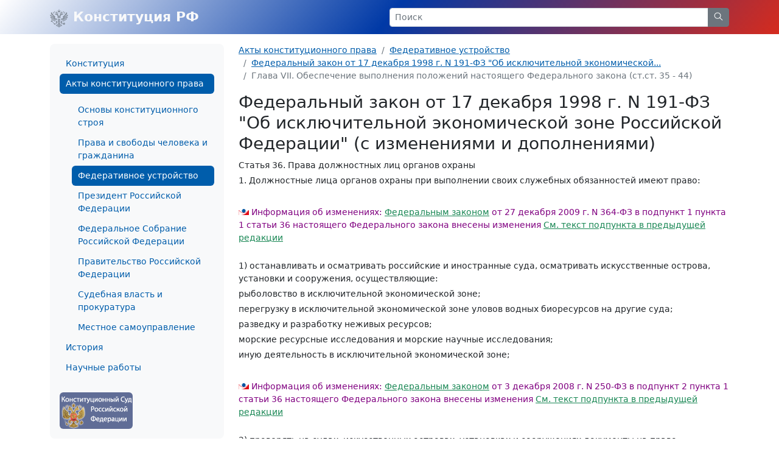

--- FILE ---
content_type: text/html; charset=windows-1251
request_url: https://constitution.garant.ru/act/federative/179872/chapter/d83dadc1d9eb82a4be83885f2efeee52/
body_size: 6612
content:
<!doctype html>

<html lang="ru">
<head>
    <meta charset="windows-1251">
<meta name="viewport" content="width=device-width, initial-scale=1">
<meta name="description" content="Конституция Российской Федерации"/>
<meta name="keywords" content="Конституция РФ, Комментарии к Конституции, Конституция на английском языке, История принятия Конституции,  Конституции и Уставы субъектов Российской федерации, зарубежные Конституции, Акты  конституционного права"/>
<meta name='yandex-verification' content='5a40a62449bc47eb'/>
<script type="text/javascript" async="" src="https://mc.yandex.ru/metrika/tag.js"></script>

    <link rel="stylesheet" type="text/css" href="/images/www/css/style.min.css?168">

    <title>Федеральный закон от 17 декабря 1998 г. N 191-ФЗ "Об исключительной экономической зоне Российской Федерации" / Статья 36. Права должностных лиц органов охраны</title>
</head>

<body class="d-flex flex-column">

<div style="display:none">
    <!-- Rambler counter -->
    <script id="top100Counter" type="text/javascript" src="https://counter.rambler.ru/top100.jcn?44507"></script>
    <noscript>
        <img src="https://counter.rambler.ru/top100.cnt?44507" alt="" width="1" height="1" border="0"/>
    </noscript>
    <!-- Rambler counter -->

    <!-- Rating@Mail.ru counter -->
    <script type="text/javascript">
        var _tmr = _tmr || [];
        _tmr.push({id: "84008", type: "pageView", start: (new Date()).getTime()});

        (function (d, w) {
            var ts = d.createElement("script");
            ts.type = "text/javascript";
            ts.async = true;
            ts.src = (d.location.protocol == "https:" ? "https:" : "http:") + "//top-fwz1.mail.ru/js/code.js";

            var f = function () {
                var s = d.getElementsByTagName("script")[0];
                s.parentNode.insertBefore(ts, s);
            };

            if (w.opera == "[object Opera]") {
                d.addEventListener("DOMContentLoaded", f, false);
            } else {
                f();
            }
        })(document, window);
    </script>
    <noscript>
        <div style="position:absolute;left:-10000px;">
            <img src="//top-fwz1.mail.ru/counter?id=84008;js=na" style="border:0;" height="1" width="1" alt="Рейтинг@Mail.ru"/>
        </div>
    </noscript>
    <!-- //Rating@Mail.ru counter -->

    <!--LiveInternet counter-->
    <script type="text/javascript"><!--
    new Image().src = "//counter.yadro.ru/hit;garant-ru?r" +
        escape(document.referrer) + ((typeof(screen) == "undefined") ? "" :
            ";s" + screen.width + "*" + screen.height + "*" + (screen.colorDepth ?
                screen.colorDepth : screen.pixelDepth)) + ";u" + escape(document.URL) +
        ";" + Math.random();//--></script><!--/LiveInternet-->

    <!-- Yandex.Metrika counter -->
    <script type="text/javascript">
        (function(m,e,t,r,i,k,a){
            m[i]=m[i]||function(){(m[i].a=m[i].a||[]).push(arguments)};
            m[i].l=1*new Date();
            for (var j = 0; j < document.scripts.length; j++) {if (document.scripts[j].src === r) { return; } }
            k=e.createElement(t),a=e.getElementsByTagName(t)[0],k.async=1,k.src=r,a.parentNode.insertBefore(k,a)
        })(window, document,'script','https://mc.yandex.ru/metrika/tag.js', 'ym');

        ym(66399, 'init', {webvisor:true, clickmap:true, accurateTrackBounce:true, trackLinks:true});
    </script>
    <noscript><div><img src="https://mc.yandex.ru/watch/66399" style="position:absolute; left:-9999px;" alt="" /></div></noscript>
    <!-- /Yandex.Metrika counter -->
</div>

<nav class="navbar navbar-light bg-rf">
    <div class="container-lg">
        <a class="navbar-brand me-auto link-light fw-bold" href="/">
            <img src="/images/www/img/arms.svg" alt="" class="d-inline-block align-text-top">
            Конституция РФ
        </a>

        <form class="w-50 d-none d-md-block" role="search" action="/search/">
            <div class="input-group input-group-sm">
                <input class="form-control" type="text" name="text" value="" placeholder="Поиск" aria-label="Search">
                <button class="btn btn-secondary" type="submit">
                    <svg xmlns="http://www.w3.org/2000/svg" class="icon icon-search" width="20" height="20" viewBox="0 0 24 24" stroke-width="1.25" stroke="currentColor" fill="none" stroke-linecap="round" stroke-linejoin="round">
                        <path stroke="none" d="M0 0h24v24H0z" fill="none"></path>
                        <circle cx="10" cy="10" r="7"></circle>
                        <line x1="21" y1="21" x2="15" y2="15"></line>
                    </svg>
                </button>
            </div>
        </form>



        <a class="link-light ms-2 d-flex align-items-center d-md-none" role="button" data-bs-toggle="offcanvas" href="#offcanvasMenu" aria-controls="offcanvasMenu">
            <svg xmlns="http://www.w3.org/2000/svg" class="icon icon-menu-2 icon-size-24" width="24" height="24" viewBox="0 0 24 24" stroke-width="1.25" stroke="currentColor" fill="none" stroke-linecap="round" stroke-linejoin="round">
                <path stroke="none" d="M0 0h24v24H0z" fill="none"></path>
                <line x1="4" y1="6" x2="20" y2="6"></line>
                <line x1="4" y1="12" x2="20" y2="12"></line>
                <line x1="4" y1="18" x2="20" y2="18"></line>
            </svg>
        </a>
    </div>
</nav>


<section class="my-3 small">
    <div class="container-lg">
        <div class="row">
            <div class="col-auto d-none d-md-block" style="width: 310px;">
                <div class="bg-light rounded-3 p-3">
                    








<ul class="nav flex-column nav-pills">
        <a class="nav-link" href="/main/">Конституция</a>

        <a class="nav-link active" aria-current="page" href="/act/">Акты конституционного права</a>

        <ul class="nav flex-column">
                <a class="nav-link" href="/act/base/">Основы конституционного строя</a>
                <a class="nav-link" href="/act/right/">Права и свободы человека и гражданина</a>
                <a class="nav-link active" aria-current="page" href="/act/federative/">Федеративное устройство</a>
                <a class="nav-link" href="/act/president/">Президент Российской Федерации</a>
                <a class="nav-link" href="/act/assembly/">Федеральное Собрание Российской Федерации</a>
                <a class="nav-link" href="/act/government/">Правительство Российской Федерации</a>
                <a class="nav-link" href="/act/judicial-authori/">Судебная власть и прокуратура</a>
                <a class="nav-link" href="/act/local-government/">Местное самоуправление</a>
        </ul>
        <a class="nav-link" href="/history/">История</a>

        <a class="nav-link" href="/science-work/">Научные работы</a>

</ul>


                    <div class="d-flex justify-content-between mt-4">
                        <a href="http://www.ksrf.ru/">
                            <img class="rounded" src="/images/www/img/ksrf_120x60.gif" alt="">
                        </a>
                    </div>
                </div>
            </div>
            <div class="col-12 col-md">
                <noindex>
    <nav aria-label="breadcrumb">
        <ol class="breadcrumb">
            <li class="breadcrumb-item"><a href="/act/">Акты конституционного права</a></li>
            
            <li class="breadcrumb-item"><a href="/act/federative/">Федеративное устройство</a></li>
            
            <li class="breadcrumb-item"><a href="/act/federative/179872/"> Федеральный закон от 17 декабря 1998 г. N 191-ФЗ "Об исключительной экономической...</a></li>
            
            <li class="breadcrumb-item active" aria-current="page">Глава VII. Обеспечение выполнения положений настоящего Федерального закона (ст.ст. 35 - 44)</li>
            
        </ol>
    </nav>
</noindex>


                <div class="content">
                    <script type="text/javascript" src="/images/js/jquery.js"></script>
<script type="text/javascript" src="/images/js/www/document.js?168"></script>
<h1>Федеральный закон от 17 декабря 1998 г. N 191-ФЗ "Об исключительной экономической зоне Российской Федерации" (с изменениями и дополнениями)</h1>

<div id="block_36" class="block" data-relativeblockid="36" gtitle="Статья 36. Права должностных лиц органов охраны">

<p id="p_346" class="s_15"><span class="s_10">Статья 36.</span> Права должностных лиц органов охраны</p>
<div id="block_66000" class="block" data-relativeblockid="66000" gtitle="Пункт 1">

<p id="p_347" class="s_1">1. Должностные лица органов охраны при выполнении своих служебных обязанностей имеют право:</p>
<p class="empty"> </p>
<div id="block_36011" class="block">

<div class="block s_22">
<h4>Информация об изменениях:</h4>
<p id="p_1073743238" class="s_22"><a href="http://base.garant.ru/12171972/5ac206a89ea76855804609cd950fcaf7/#block_32801">Федеральным законом</a> от 27 декабря 2009 г. N 364-ФЗ в подпункт 1 пункта 1 статьи 36 настоящего Федерального закона внесены изменения</p>
<p id="p_1073742676" class="s_22"><a href="https://ivo.garant.ru/#/document/0/block/36011" rel="nofollow">См. текст подпункта в предыдущей редакции</a></p>
<p class="empty"> </p>
</div>
<p id="p_348" class="s_1">1) останавливать и осматривать российские и иностранные суда, осматривать искусственные острова, установки и сооружения, осуществляющие:</p>
<p id="p_846" class="s_1">рыболовство в исключительной экономической зоне;</p>
<p id="p_847" class="s_1">перегрузку в исключительной экономической зоне уловов водных биоресурсов на другие суда;</p>
<p id="p_351" class="s_1">разведку и разработку неживых ресурсов;</p>
<p id="p_1415" class="s_1">морские ресурсные исследования и морские научные исследования;</p>
<p id="p_353" class="s_1">иную деятельность в исключительной экономической зоне;</p>
</div>
<p class="empty"> </p>
<div id="block_36012" class="block">

<div class="block s_22">
<h4>Информация об изменениях:</h4>
<p id="p_1073742672" class="s_22"><a href="http://base.garant.ru/12163760/b6e02e45ca70d110df0019b9fe339c70/#block_12102">Федеральным законом</a> от 3 декабря 2008 г. N 250-ФЗ в подпункт 2 пункта 1 статьи 36 настоящего Федерального закона внесены изменения</p>
<p id="p_1073742679" class="s_22"><a href="https://ivo.garant.ru/#/document/0/block/36012" rel="nofollow">См. текст подпункта в предыдущей редакции</a></p>
<p class="empty"> </p>
</div>
<p id="p_850" class="s_1">2) проверять на судах, искусственных островах, установках и сооружениях документы на право осуществления деятельности, указанной в подпункте 1 пункта 1 настоящей статьи, а также орудия добычи (вылова) водных биоресурсов, оборудование, инструменты, установки и другие предметы, используемые при осуществлении такой деятельности;</p>
</div>
<p class="empty"> </p>
<div id="block_36013" class="block">

<div class="block s_22">
<h4>Информация об изменениях:</h4>
<p id="p_1073743240" class="s_22"><a href="http://base.garant.ru/12171972/5ac206a89ea76855804609cd950fcaf7/#block_32802">Федеральным законом</a> от 27 декабря 2009 г. N 364-ФЗ в подпункт 3 пункта 1 статьи 36 настоящего Федерального закона внесены изменения</p>
<p id="p_1073775472" class="s_22"><a href="https://ivo.garant.ru/#/document/0/block/36013" rel="nofollow">См. текст подпункта в предыдущей редакции</a></p>
<p class="empty"> </p>
</div>
<p id="p_355" class="s_1">3) в случаях, предусмотренных настоящим Федеральным законом и международными договорами Российской Федерации:</p>
<p id="p_356" class="s_1">приостанавливать деятельность, указанную в подпункте 1 пункта 1 настоящей статьи, нарушающую настоящий Федеральный закон и международные договоры Российской Федерации;</p>
<p id="p_1417" class="s_1">задерживать нарушителей настоящего Федерального закона и международных договоров Российской Федерации и изымать у них орудия добычи (вылова) водных биоресурсов, оборудование, инструменты, установки и другие предметы, а также документы и все незаконно добытое в качестве временной меры до вынесения окончательного решения суда в целях пресечения нарушения и обеспечения доказательств факта такого нарушения, а также в целях обеспечения исполнения решения суда;</p>
<p id="p_358" class="s_1">задерживать суда, нарушающие настоящий Федеральный закон и международные договоры Российской Федерации при осуществлении деятельности, указанной в <a href="/act/federative/179872/chapter/d83dadc1d9eb82a4be83885f2efeee52/#block_36011">подпункте 1 пункта 1</a> настоящей статьи, и доставлять их в ближайший порт Российской Федерации (иностранные суда - в один из портов Российской Федерации, открытых для захода иностранных судов);</p>
<p id="p_359" class="s_1">преследовать по горячим следам и задерживать суда, нарушающие настоящий Федеральный закон и международные договоры Российской Федерации при осуществлении деятельности, указанной в подпункте 1 пункта 1 настоящей статьи, и доставлять их в ближайший порт Российской Федерации (иностранные суда - в один из портов Российской Федерации, открытых для захода иностранных судов);</p>
<p id="p_853" class="s_1">в соответствии с законодательством Российской Федерации налагать на нарушителей штрафы или предъявлять к нарушителям иски в судах Российской Федерации с передачей им задержанных судов-нарушителей, изъятых орудий добычи (вылова) водных биоресурсов, оборудования, инструментов, установок и других предметов, а также документов и всего незаконно добытого;</p>
</div>
<div id="block_36014" class="block">

<p id="p_361" class="s_1">4) останавливать суда, если имеются достаточные основания считать, что эти суда произвели незаконный <a href="/act/federative/179872/#block_4013">сброс вредных веществ</a> в исключительной экономической зоне. У капитана остановленного судна может быть затребована информация, необходимая для того, чтобы установить, было ли совершено нарушение, а само судно может быть осмотрено с составлением протокола об осмотре с последующим задержанием, если для этого имеются достаточные основания;</p>
</div>
<p class="empty"> </p>
<div id="block_36015" class="block">

<div class="block s_22">
<h4>Информация об изменениях:</h4>
<p id="p_1073742678" class="s_22"><a href="http://base.garant.ru/12163760/b6e02e45ca70d110df0019b9fe339c70/#block_12104">Федеральным законом</a> от 3 декабря 2008 г. N 250-ФЗ в подпункт 5 пункта 1 статьи 36 настоящего Федерального закона внесены изменения</p>
<p id="p_1073775473" class="s_22"><a href="https://ivo.garant.ru/#/document/0/block/36015" rel="nofollow">См. текст подпункта в предыдущей редакции</a></p>
<p class="empty"> </p>
</div>
<p id="p_856" class="s_1">5) составлять протоколы о нарушениях настоящего Федерального закона и международных договоров Российской Федерации, приостановке или прекращении деятельности, указанной в <a href="/act/federative/179872/chapter/d83dadc1d9eb82a4be83885f2efeee52/#block_36011">подпункте 1 пункта 1</a> настоящей статьи, о задержании нарушителей и судов-нарушителей, о временном, вплоть до вынесения окончательного решения суда, изъятии орудий добычи (вылова) водных биоресурсов, оборудования, инструментов, установок и других предметов, а также документов и всего незаконно добытого. Порядок преследования по горячим следам, остановки, осмотра и задержания судов, осмотра искусственных островов, установок и сооружений, порядок составления протоколов и порядок нахождения задержанных судов-нарушителей в портах Российской Федерации определяются в соответствии с законодательством Российской Федерации и нормами международного права;</p>
</div>
<div id="block_36016" class="block">

<p id="p_363" class="s_1">6) применять оружие против нарушителей настоящего Федерального закона и международных договоров Российской Федерации для отражения их нападения и прекращения сопротивления в случае, если жизнь должностных лиц органов охраны подвергается непосредственной опасности. Применению оружия должны предшествовать ясно выраженное предупреждение о намерении его применения и предупредительный выстрел вверх.</p>
</div>
</div>
<div id="block_3602" class="block" data-relativeblockid="3602" gtitle="Пункт 2">

<p id="p_750" class="s_1">2. Военные корабли и летательные аппараты федерального органа исполнительной власти в области обеспечения безопасности могут применять оружие против судов - нарушителей настоящего Федерального закона и международных договоров Российской Федерации в ответ на применение ими силы, а также в других исключительных случаях при преследовании по горячим следам, когда исчерпаны все другие обусловленные сложившимися обстоятельствами меры, необходимые для прекращения нарушения и задержания нарушителей. Применению оружия должны предшествовать ясно выраженное предупреждение о намерении его применения и предупредительные выстрелы. <a href="http://base.garant.ru/197615/25114a46835aeb6adbb8f1946b195d2b/#block_1000">Порядок</a> применения оружия определяется Правительством Российской Федерации.</p>
</div>
<div id="block_67000" class="block" data-relativeblockid="67000" gtitle="Пункт 3">

<p id="p_366" class="s_1">3. Должностные лица органов охраны пользуются правами, предусмотренными настоящим Федеральным законом, также в отношении судов, находящихся в территориальном море или во внутренних водах Российской Федерации, если имеются достаточные основания считать, что эти суда нарушили в исключительной экономической зоне настоящий Федеральный закон или международные договоры Российской Федерации.</p>
</div>
<div class="block s_9"><div class="garantCommentWrap">
<h4>ГАРАНТ:</h4>
<p id="p_1073804016" class="s_9">См. <a href="http://base.garant.ru/57653603/#block_36">комментарии</a> к статье 36 настоящего Федерального закона</p>
</div></div>
</div>

<div class="contents_text" style="display:block;">
        <ul id="ul_num1" class="list-unstyled" style="display:block">




        </ul>

    
</div>

<div class="text-center">
    <span class="d-block">Содержание</span>
    <a href="/act/federative/179872/"> Федеральный закон от 17 декабря 1998 г. N 191-ФЗ "Об исключительной экономической зоне Российской Федерации" (с изменениями...</a>
</div>
<div class="d-flex justify-content-between mt-3">
    <div class="pe-1 w-50 d-flex align-content-center align-items-start">
        <a class="btn btn-sm btn-outline-primary me-2 p-1 btn-group-vertical" href="/act/federative/179872/chapter/5cb260c13bb77991855d9c76f8d1d4c8/">
            <svg xmlns="http://www.w3.org/2000/svg" class="icon icon-chevrons-left icon-size-18" width="24" height="24" viewBox="0 0 24 24" stroke-width="1.25" stroke="currentColor" fill="none" stroke-linecap="round" stroke-linejoin="round">
                <path stroke="none" d="M0 0h24v24H0z" fill="none"></path>
                <polyline points="11 7 6 12 11 17"></polyline>
                <polyline points="17 7 12 12 17 17"></polyline>
            </svg>
        </a>
        <a class="link-secondary text-decoration-none pt-1" href="/act/federative/179872/chapter/5cb260c13bb77991855d9c76f8d1d4c8/">Статья 35. Органы охраны</a>
    </div>
    <div class="ps-1 w-50 d-flex justify-content-end align-content-center align-items-start">
        <a class="link-secondary text-decoration-none pt-1" href="/act/federative/179872/chapter/9db18ed28bd6c0256461e303941d7e7a/">Статья 37. Содействие органам охраны</a>
        <a class="btn btn-sm btn-outline-primary ms-2 p-1 btn-group-vertical" href="/act/federative/179872/chapter/9db18ed28bd6c0256461e303941d7e7a/">
            <svg xmlns="http://www.w3.org/2000/svg" class="icon icon-chevrons-right icon-size-18" width="24" height="24" viewBox="0 0 24 24" stroke-width="1.25" stroke="currentColor" fill="none" stroke-linecap="round" stroke-linejoin="round">
                <path stroke="none" d="M0 0h24v24H0z" fill="none"></path>
                <polyline points="7 7 12 12 7 17"></polyline>
                <polyline points="13 7 18 12 13 17"></polyline>
            </svg>
        </a>
    </div>
</div>

                </div>
            </div>
        </div>
    </div>
</section>
<footer class="footer bg-light py-4 mt-auto small">
    <div class="container-lg">
        <div class="row">
            <div class="col d-flex justify-content-between align-items-end">
                <p class="text-secondary mb-0">© НПП "Гарант-Сервис", 2003-2026</p>
                <a href="http://www.garant.ru/">
                    <img class="d-none d-md-block" src="/images/www/img/garant.svg">
                    <img class="d-md-none" src="/images/www/img/garant-sm.svg">
                </a>
                <div style="display: none;">
    <noindex>
        <a href="http://top100.rambler.ru/home?id=44507" target="_blank"></a>
        <a href="http://top.mail.ru/jump?from=84008" target="_blank"></a>
        <a href="http://www.liveinternet.ru/click;garant-ru" target="_blank">
            <img src="//counter.yadro.ru/logo;garant-ru?42.11" title="LiveInternet" alt="" border="0" width="31" height="31"/>
        </a>

        <script>
            (function (i, s, o, g, r, a, m) {
                i['GoogleAnalyticsObject'] = r;
                i[r] = i[r] || function () {
                        (i[r].q = i[r].q || []).push(arguments)
                    }, i[r].l = 1 * new Date();
                a = s.createElement(o),
                    m = s.getElementsByTagName(o)[0];
                a.async = 1;
                a.src = g;
                m.parentNode.insertBefore(a, m)
            })(window, document, 'script', '//www.google-analytics.com/analytics.js', 'ga');

            ga('create', 'UA-2538236-3', 'auto');
            ga('send', 'pageview');
        </script>

        <!-- Google tag (gtag.js) -->
        <script async src="https://www.googletagmanager.com/gtag/js?id=G-FPD9YYB223"></script>
        <script> window.dataLayer = window.dataLayer || [];
        function gtag(){dataLayer.push(arguments);}
        gtag('js', new Date());

        gtag('config', 'G-FPD9YYB223');
        </script>
        <!-- End Google tag (gtag.js) -->

        
        <script type="text/javascript">
            (new Image()).src = '//www.tns-counter.ru/V13a***R>' + document.referrer.replace(/\*/g, '%2a') + '*garant_ru/ru/UTF-8/tmsec=garant_total/' + Math.round(Math.random() * 1E9);
        </script>
        <noscript>
            <img src="http://www.tns-counter.ru/V13a****garant_ru/ru/UTF-8/tmsec=garant_total/" width="1" height="1" alt=""/>
        </noscript>
        <!--/ tns-counter.ru -->
    </noindex>
</div>

            </div>
        </div>
    </div>
</footer>

<div class="offcanvas offcanvas-start" tabindex="-1" id="offcanvasMenu" aria-labelledby="offcanvasMenuLabel">
    <div class="offcanvas-header">
        <form class="flex-fill me-4" role="search" action="/search/">
            <div class="input-group input-group-sm">
                <input class="form-control" type="text" name="text" placeholder="Поиск" aria-label="Search">
                <button class="btn btn-secondary" type="submit">
                    <svg xmlns="http://www.w3.org/2000/svg" class="icon icon-search" width="20" height="20" viewBox="0 0 24 24" stroke-width="1.25" stroke="currentColor" fill="none" stroke-linecap="round" stroke-linejoin="round">
                        <path stroke="none" d="M0 0h24v24H0z" fill="none"></path>
                        <circle cx="10" cy="10" r="7"></circle>
                        <line x1="21" y1="21" x2="15" y2="15"></line>
                    </svg>
                </button>
            </div>
        </form>
        <button type="button" class="btn-close" data-bs-dismiss="offcanvas" aria-label="Close"></button>
    </div>
    <div class="offcanvas-body small">
        








<ul class="nav flex-column nav-pills">
        <a class="nav-link" href="/main/">Конституция</a>

        <a class="nav-link active" aria-current="page" href="/act/">Акты конституционного права</a>

        <ul class="nav flex-column">
                <a class="nav-link" href="/act/base/">Основы конституционного строя</a>
                <a class="nav-link" href="/act/right/">Права и свободы человека и гражданина</a>
                <a class="nav-link active" aria-current="page" href="/act/federative/">Федеративное устройство</a>
                <a class="nav-link" href="/act/president/">Президент Российской Федерации</a>
                <a class="nav-link" href="/act/assembly/">Федеральное Собрание Российской Федерации</a>
                <a class="nav-link" href="/act/government/">Правительство Российской Федерации</a>
                <a class="nav-link" href="/act/judicial-authori/">Судебная власть и прокуратура</a>
                <a class="nav-link" href="/act/local-government/">Местное самоуправление</a>
        </ul>
        <a class="nav-link" href="/history/">История</a>

        <a class="nav-link" href="/science-work/">Научные работы</a>

</ul>


        <div class="d-flex justify-content-between mt-4">
            <a href="http://www.ksrf.ru/">
                <img class="rounded" src="/images/www/img/ksrf_120x60.gif" alt="">
            </a>
        </div>
    </div>
</div>



<script src="/images/www/js/popper.min.js"></script>
<script src="/images/www/js/main.js"></script>


<script type="text/javascript" src="/images/js/jquery.js"></script>
<script type="text/javascript" src="/images/js/swfobject.js"></script>

</body>
</html>

--- FILE ---
content_type: image/svg+xml
request_url: https://constitution.garant.ru/images/www/img/arms.svg
body_size: 2598
content:
<svg xmlns="http://www.w3.org/2000/svg" viewBox="0 0 60 60"><path opacity=".6" fill="#535B63" d="M40.72 20.14c-.91-.82-2.22-.8-2.95-.56a4.41 4.41 0 011.96-1.2c.59.4.95 1.05.99 1.76zm2.9-3.39c-.6-3.28-8.02-1.1-11.75-2.5-.07.96 1.14 2.49 2.31 3.06-2 1.78-3.8 5.37-4.15 9.76-.36-4.39-2.15-7.98-4.15-9.76 1.17-.57 2.4-2.1 2.32-3.06-3.73 1.4-11.14-.78-11.74 2.5-.13.7.2 1.76.55 2.06.22-.61.77-1.04 1.42-1.1 5.22-.81 9.58 7.47 5.65 10.81a.08.08 0 00.06.15h11.8a.08.08 0 00.05-.15c-3.94-3.35.42-11.63 5.64-10.81.65.06 1.2.49 1.43 1.1.35-.3.67-1.36.55-2.06zm1.26-7.54c-.1-.3 2.97-.32 2.97 1.66 0 1.31-1.83 1.95-1.83 3.32.03.51.38.95.87 1.1-.47-2.2 1.48-1.04 2-.65-1.04-2.95 1.32-2.95 1.08-4.3-.16-.94-2.2-.65-2.94-1.14-1.32-.85-2.88-4.17-3.9-.85 1.91 1.82.8 4.51-1.64 4.51v.43c2.91-.13 3.92-2.32 3.39-4.08zM11.1 14.66c.53-.41 2.48-1.56 2.01.65.49-.15.83-.6.87-1.1 0-1.38-1.83-2-1.83-3.32 0-1.97 3.06-1.97 2.97-1.66-.53 1.76.48 3.93 3.37 4.1v-.43c-2.42 0-3.54-2.7-1.63-4.52-1.03-3.32-2.59 0-3.9.85-.74.48-2.8.2-2.95 1.14-.24 1.36 2.12 1.34 1.08 4.3l.01-.01zm8.22 5.48c.91-.82 2.21-.8 2.95-.56a4.4 4.4 0 00-1.96-1.2c-.59.4-.95 1.05-.99 1.76zm12.1-18.37L30 0l-1.4 1.77L30 3.64l1.41-1.87zm8.05 5.36l-1-1.26-1 1.26 1 1.23 1-1.23zm8.15 36.41l-1.27-1.37-1.28 1.38 1.28 1.22 1.27-1.22zM22.52 7.13l-.98-1.26-1 1.26 1 1.23.98-1.23zm-2.86 6.18h3.74c3.15 0 4.57-2 5-3.72h3.2c.42 1.72 1.85 3.72 5 3.72h3.74c.32-.43.6-.9.82-1.37.6-1.64-.16-2.4-1.26-2.4l-1.43 1.33-1.42-1.33c-1.1 0-1.87.76-1.27 2.4.11.27.26.53.42.78a3.93 3.93 0 01-3.4-3.13c.46-.73.87-1.48 1.23-2.26.89-2.33-.24-3.28-1.9-3.28L30 6.64l-2.13-2.58c-1.64 0-2.79.95-1.9 3.29A22 22 0 0027.2 9.6a3.93 3.93 0 01-3.4 3.13c.16-.25.3-.51.43-.79.59-1.64-.17-2.39-1.27-2.39l-1.42 1.31-1.43-1.33c-1.1 0-1.85.76-1.26 2.4.23.48.5.94.81 1.37zm38.72 11.95a18.26 18.26 0 01-10.4 1.66c.06-.26.11-.53.15-.8 3.6-.45 6.55-1.08 8.43-2.15a5 5 0 001.99-6.32.09.09 0 00-.15 0c-.59.7-4.3 4.86-10.15 6.15a10.7 10.7 0 00-.09-.93c2.87-1.67 5.62-3.59 6.95-5.34 2-2.64 1.8-6-.1-7.73a.08.08 0 00-.07-.02.1.1 0 00-.06.04c-.6 1.02-6.22 10.39-12.4 14.42l-.23.14a.3.3 0 00-.05.5 3.56 3.56 0 011.16 2.61 3.7 3.7 0 01-3.1 3.6 6.98 6.98 0 01-3.45-.3.08.08 0 00-.11.09v5.65c0 .05.05.08.1.08.03 0 .05-.03.07-.05.75-2.07 3.02-2.5 4.01-2.5.36 2.2.98 4.03 1.82 5.01 1.35 1.6 3.55 1.58 4.5.47a.08.08 0 000-.07.08.08 0 00-.04-.05c-.56-.33-3.76-2.36-4.4-5.69.25-.09.5-.2.73-.32 1.04 1.76 2.55 3.33 3.76 3.93 2.04 1 3.9.52 4.73-.96a.08.08 0 00-.07-.12c-1.26-.1-5.12-1.24-6.77-4.03a7 7 0 00.56-.55c1.72 1.35 4.16 2.54 5.9 2.79 2.04.28 4.35-.4 4.4-2.84a.09.09 0 00-.09-.08c-.72.05-5.53.26-8.95-1.76.12-.24.23-.47.33-.71 0 0 5.17 1.26 7.62.84 2.45-.42 3.86-2.3 3.6-4.61a.09.09 0 00-.12-.07v.02zM12.7 29.09c.1.24.22.48.33.71-3.42 2.02-8.23 1.8-8.96 1.76a.09.09 0 00-.09.08v.01c.06 2.44 2.37 3.11 4.41 2.83 1.75-.25 4.18-1.44 5.9-2.79.17.2.35.38.54.56-1.63 2.78-5.51 3.93-6.77 4.03a.08.08 0 00-.07.12c.83 1.47 2.7 1.97 4.73.96 1.22-.6 2.72-2.18 3.76-3.94a6 6 0 00.74.33c-.66 3.32-3.85 5.35-4.41 5.68a.08.08 0 00-.04.06.1.1 0 000 .07c.95 1.1 3.15 1.13 4.5-.47.83-.99 1.46-2.81 1.82-5.02.98 0 3.26.44 4.01 2.5a.09.09 0 00.17-.02v-5.68a.08.08 0 00-.11-.08 7 7 0 01-3.44.3 3.7 3.7 0 01-3.1-3.6c0-1 .41-1.95 1.15-2.62a.3.3 0 00-.05-.5l-.22-.14C11.3 20.2 5.69 10.83 5.08 9.81a.09.09 0 00-.12-.03l-.02.01c-1.9 1.72-2.08 5.1-.08 7.73 1.3 1.75 4.1 3.66 6.93 5.32a12 12 0 00-.08.94c-5.8-1.27-9.5-5.44-10.11-6.14a.09.09 0 00-.15 0 5 5 0 001.99 6.31c1.87 1.08 4.81 1.7 8.43 2.15l.14.8c-3.55.5-7.17-.08-10.4-1.64a.09.09 0 00-.1.03l-.02.03c-.27 2.33 1.15 4.2 3.59 4.61 2.43.41 7.61-.84 7.61-.84zm33.65 17.46l-1.87-1.53c-.75.46-1.3 1.2-1.52 2.05-1.13.16-4.22-.54-3.93-1.01 3.39-4.92.8-7.83-2.32-7.67v3.3a1.97 1.97 0 01-2 1.91h-2.15C31 43.6 30 45.2 30 45.2s-1-1.6-2.55-1.6H25.3a1.97 1.97 0 01-2-1.91v-3.3c-3.11-.16-5.7 2.76-2.32 7.67.3.46-2.88 1.2-4.37 1.02a2.18 2.18 0 00-2.38-.54s-5.86-5.7-5.97-5.76l.05-.12c.33-.65-.18-1.34-.5-1.3.38-.47.4-2.5-1.69-2.96.07.4.1 1.24.1 1.24s-1.6-.9-2.42-.12c-.7.86.28 2.43.28 2.43s-.82.02-1.23 0c.6 2.07 2.6 1.92 3.03 1.51-.03.33.69.8 1.3.43l.28-.13 5.75 5.61c-.28.42-.38.92-.3 1.42.16.83.8 1.5 1.64 1.67.55.11 1.13.02 1.61-.27l1.5 1.44c.15.14.34.2.53.2a.65.65 0 00.61-.7.6.6 0 00-.2-.4 264.4 264.4 0 00-1.53-1.47c1.25-.9 3.57-1.54 5.5-1.54a.4.4 0 00.39-.58c-.88-2.17 1-3.74 2.94-2.46.85.56 1.71 1.65 2.37 3.49-3.2.8-7.21 2.98-8.02 5.38-.33.92.72 2.18 1.97 2.43a.1.1 0 00.06 0 .09.09 0 00.04-.05c.66-3.57 4.39-6.23 6.33-6.69l.16.45a9.03 9.03 0 00-4.75 5.79c-.27 1.18 1.01 2.24 2.07 2.53.05.02.1 0 .1-.05l.01-.02c.2-3.28 1.6-6.04 2.85-7.3.04.24.07.5.08.74 0 0-1.28 3.69-1.28 6.38 0 1.25 1.8 2.12 2.07 2.24.33-.12 2.14-.98 2.14-2.24 0-2.7-1.28-6.38-1.28-6.38 0-.25.04-.5.07-.74 1.26 1.26 2.66 4.03 2.86 7.3a.09.09 0 00.1.07c1.07-.29 2.35-1.35 2.08-2.53a8.97 8.97 0 00-4.75-5.79l.16-.45c1.94.45 5.67 3.12 6.33 6.69 0 .04.05.07.1.07 1.25-.26 2.29-1.52 1.96-2.44-.8-2.4-4.82-4.59-8.01-5.38.65-1.83 1.51-2.93 2.36-3.49 1.95-1.28 3.83.3 2.95 2.46a.4.4 0 00.38.59c2.19 0 4.88.8 5.94 1.9a3.54 3.54 0 003.36 1.57 3.45 3.45 0 003.1-2.94 3.3 3.3 0 00-1.6-3.23l-1.88 1.53v-.02zm-13.9-9.83c.66-.26 1.73-.05 1.7.94 0 .23.3.23.32 0 .2-1.49-.78-1.92-1.8-1.75l-.35-1.4c-.1-.36-.14-1.04.27-1.04.22 0 .13.63.1.9-.01.27.07.38.26.39.12 0 .27-.15.35-.25.59-.69.72-1.74.04-2.25-.58-.43-2.02-.12-2.42.5a2.8 2.8 0 00-.48-.78c-.13-.16-.17-.27 0-.41a.96.96 0 00.35-.62.48.48 0 00-.5-.47h-.02a.66.66 0 00-.65.72c0 .12.05.24.12.34a3.44 3.44 0 00-1 .05l3.78 10.68c1.08-.55 1.88-1.42 1.88-2.35 0-.8-1.14-.54-1.7.08-.18-1-.33-1.94-.51-2.87-.05-.26.08-.35.28-.42h-.02zm-5.33-7.27l.8 2.27c-.69.17-1.78.68-1.78 1.35 0 .9 1.54 1.5 2.44 1.42-.04.2.01.4.14.56-.4 0-.8.13-1.14.38-.47-.46-1.21-.63-1.56-.35-.36.28-.37.75 0 1.29.29.32.32.8.06 1.16 1.08 0 .68-1.44 1.1-1.44-.05.32-.01.65.1.96.1.21.08.46-.05.66a6 6 0 00-.82 3.07c-.35 0-.53-.09-.4-.59.04-.18-.07-.33-.22-.09-.15.27-.23.57-.24.87 0 1.06 1.22 1.27 1.7 1.05 1.35 1.35 4 .98 4.9.53l-4.68-13.23a.19.19 0 10-.36.13zm-.16 10.89c-.1-.55.65-1.52 1.57-2.46-.2.61-.07 1.67.33 2.03-.68 0-1.49.13-1.89.43h-.01z"/></svg>